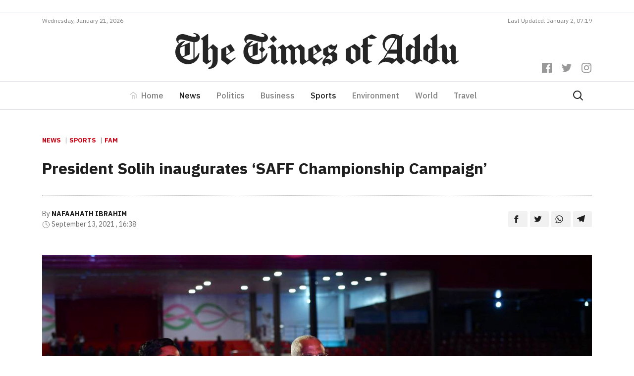

--- FILE ---
content_type: text/html; charset=utf-8
request_url: https://www.google.com/recaptcha/api2/aframe
body_size: 267
content:
<!DOCTYPE HTML><html><head><meta http-equiv="content-type" content="text/html; charset=UTF-8"></head><body><script nonce="-TaNVofZzw7X9QzcCbrGhw">/** Anti-fraud and anti-abuse applications only. See google.com/recaptcha */ try{var clients={'sodar':'https://pagead2.googlesyndication.com/pagead/sodar?'};window.addEventListener("message",function(a){try{if(a.source===window.parent){var b=JSON.parse(a.data);var c=clients[b['id']];if(c){var d=document.createElement('img');d.src=c+b['params']+'&rc='+(localStorage.getItem("rc::a")?sessionStorage.getItem("rc::b"):"");window.document.body.appendChild(d);sessionStorage.setItem("rc::e",parseInt(sessionStorage.getItem("rc::e")||0)+1);localStorage.setItem("rc::h",'1768965055572');}}}catch(b){}});window.parent.postMessage("_grecaptcha_ready", "*");}catch(b){}</script></body></html>